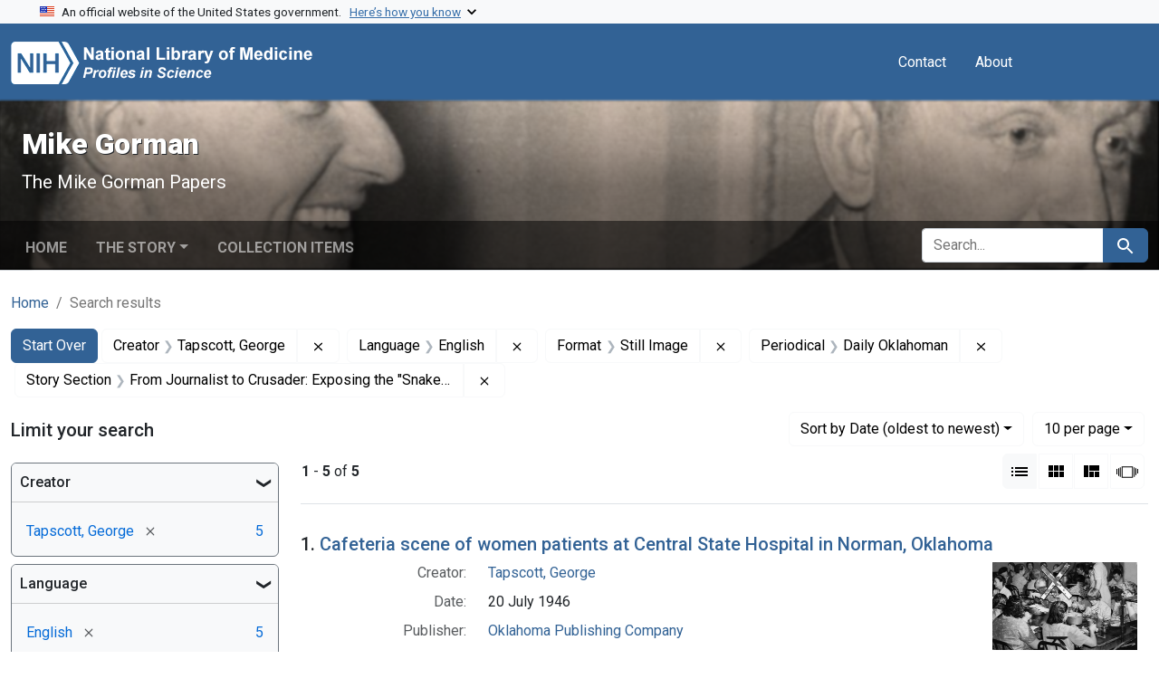

--- FILE ---
content_type: text/html; charset=utf-8
request_url: https://profiles.nlm.nih.gov/spotlight/tg/catalog?f%5Breadonly_creator_ssim%5D%5B%5D=Tapscott%2C+George&f%5Breadonly_format_ssim%5D%5B%5D=Still+Image&f%5Breadonly_language_ssim%5D%5B%5D=English&f%5Breadonly_periodical_ssim%5D%5B%5D=Daily+Oklahoman&f%5Breadonly_story-section_ssim%5D%5B%5D=From+Journalist+to+Crusader%3A+Exposing+the+%22Snake+Pits%22+in+Oklahoma+and+Beyond%2C+1946-1953&per_page=10&search_field=all_fields&sort=readonly_date-yyyymmdd_ssim+asc&view=list
body_size: 71887
content:

<!DOCTYPE html>
<html class="no-js" lang="en">
  <head>
    <meta charset="utf-8">
    <meta http-equiv="Content-Type" content="text/html; charset=utf-8">
    <meta name="viewport" content="width=device-width, initial-scale=1, shrink-to-fit=no">
    
    <title>Creator: Tapscott, George / Language: English / Format: Still Image / Periodical: Daily Oklahoman / Story Section: From Journalist to Crusader: Exposing the &quot;Snake Pits&quot; in Oklahoma and Beyond, 1946-1953 - Mike Gorman - Profiles in Science Search Results</title>
    <link href="https://profiles.nlm.nih.gov/spotlight/tg/catalog/opensearch.xml" title="Creator: Tapscott, George / Language: English / Format: Still Image / Periodical: Daily Oklahoman / Story Section: From Journalist to Crusader: Exposing the &quot;Snake Pits&quot; in Oklahoma and Beyond, 1946-1953 - Mike Gorman - Profiles in Science Search Results" type="application/opensearchdescription+xml" rel="search"/>
    <link rel="icon" type="image/x-icon" href="/assets/favicon-b8c01de62c74f0e46699ba411684c7102e20d583c37508a74752f5a737bd2a5c.ico" />
      <link rel="stylesheet" href="/assets/application-e3a6d6facba95d3c66eccd66ad0e2258ef520c85c529034ddb865830732f8264.css" />
    <script src="/assets/application-251feed19a2c17514b579c84da06ae0cbd7b0e9b658a43f3bb85a75d378a463e.js"></script>
    <meta name="csrf-param" content="authenticity_token" />
<meta name="csrf-token" content="a5JXUmYAo2QeLZDcENDy4cClyr6I-ao4hG-Nbj5QOykE3t2W2u9fnkuywzMmpQHjbGpZH-EKoV0jznBH8Wehiw" />
      <meta name="blacklight-search-storage" content="server">
  <meta name="totalResults" content="5" />
<meta name="startIndex" content="0" />
<meta name="itemsPerPage" content="10" />

  <link rel="alternate" type="application/rss+xml" title="RSS for results" href="/spotlight/tg/catalog.rss?f%5Breadonly_creator_ssim%5D%5B%5D=Tapscott%2C+George&amp;f%5Breadonly_format_ssim%5D%5B%5D=Still+Image&amp;f%5Breadonly_language_ssim%5D%5B%5D=English&amp;f%5Breadonly_periodical_ssim%5D%5B%5D=Daily+Oklahoman&amp;f%5Breadonly_story-section_ssim%5D%5B%5D=From+Journalist+to+Crusader%3A+Exposing+the+%22Snake+Pits%22+in+Oklahoma+and+Beyond%2C+1946-1953&amp;per_page=10&amp;search_field=all_fields&amp;sort=readonly_date-yyyymmdd_ssim+asc&amp;view=list" />
  <link rel="alternate" type="application/atom+xml" title="Atom for results" href="/spotlight/tg/catalog.atom?f%5Breadonly_creator_ssim%5D%5B%5D=Tapscott%2C+George&amp;f%5Breadonly_format_ssim%5D%5B%5D=Still+Image&amp;f%5Breadonly_language_ssim%5D%5B%5D=English&amp;f%5Breadonly_periodical_ssim%5D%5B%5D=Daily+Oklahoman&amp;f%5Breadonly_story-section_ssim%5D%5B%5D=From+Journalist+to+Crusader%3A+Exposing+the+%22Snake+Pits%22+in+Oklahoma+and+Beyond%2C+1946-1953&amp;per_page=10&amp;search_field=all_fields&amp;sort=readonly_date-yyyymmdd_ssim+asc&amp;view=list" />
  <link rel="alternate" type="application/json" title="JSON" href="/spotlight/tg/catalog.json?f%5Breadonly_creator_ssim%5D%5B%5D=Tapscott%2C+George&amp;f%5Breadonly_format_ssim%5D%5B%5D=Still+Image&amp;f%5Breadonly_language_ssim%5D%5B%5D=English&amp;f%5Breadonly_periodical_ssim%5D%5B%5D=Daily+Oklahoman&amp;f%5Breadonly_story-section_ssim%5D%5B%5D=From+Journalist+to+Crusader%3A+Exposing+the+%22Snake+Pits%22+in+Oklahoma+and+Beyond%2C+1946-1953&amp;per_page=10&amp;search_field=all_fields&amp;sort=readonly_date-yyyymmdd_ssim+asc&amp;view=list" />

    
    <meta name="twitter:card" />
    
    <script>
//<![CDATA[
Spotlight.sirTrevorIcon = '/assets/spotlight/blocks/sir-trevor-icons-25cf56976d7d83fca7e0704a1f932a4eba86a1057fd45563d1d579f9b3c4f84b.svg'
//]]>
</script>
    
    
  <!-- Google Tag Manager -->
  <script>(function(w,d,s,l,i){w[l]=w[l]||[];w[l].push({'gtm.start': new Date().getTime(),event:'gtm.js'});var f=d.getElementsByTagName(s)[0], j=d.createElement(s),dl=l!='dataLayer'?'&l='+l:'';j.async=true;j.src='//www.googletagmanager.com/gtm.js?id='+i+dl;f.parentNode.insertBefore(j,f);})(window,document,'script','dataLayer','GTM-MT6MLL');</script>
  <!-- End Google Tag Manager -->
	
  </head>
  <body class="blacklight-catalog blacklight-catalog-index">
  <!-- Google Tag Manager -->
  <noscript><iframe src="//www.googletagmanager.com/ns.html?id=GTM-MT6MLL" height="0" width="0" style="display:none;visibility:hidden" title="googletagmanager"></iframe></noscript>
  <!-- End Google Tag Manager -->
    
    <div id="skip-link">
        <a class="btn btn-link bg-light sr-only sr-only-focusable visually-hidden-focusable" href="#search_field">Skip to search</a>
      <a class="btn btn-link bg-light sr-only sr-only-focusable visually-hidden-focusable" href="#main-container">Skip to main content</a>
        <a class="d-inline-flex py-2 px-3" href="#documents">Skip to first result</a>

    </div>

    <section class="govt-banner">
  <div class="container-fluid bg-secondary">
    <div class="container">
      <div class="accordion" id="uswdsbanner">
        <div class="accordion-item">
          <h2 class="accordion-header mb-0" id="headingOne">
            <button class="accordion-button shadow-none collapsed" type="button" data-bs-toggle="collapse" data-bs-target="#collapseOne" aria-expanded="true" aria-controls="collapseOne">
              <small> An official website of the United States government. &nbsp; <span class="bluelink">Here’s how you know</span></small>
            </button>
          </h2>
          <div id="collapseOne" class="accordion-collapse collapse" aria-labelledby="headingOne" data-bs-parent="#uswdsbanner">
            <div class="accordion-body">
              <div class="row">
                <div class="col-lg-6 col-md-12 col-12">
                  <p>
                    <img src="/images/icon-dot-gov.svg" class="img-fluid float-start pe-2 pb-4" alt="Govt building">
                    <strong>Official websites use .gov</strong>
                    <br> A <strong>.gov </strong>website belongs to an official government organization in the United States.
                  </p>
                </div>
                <div class="col-lg-6 col-md-12 col-12">
                  <p>
                    <img src="/images/icon-https.svg" class="img-fluid float-start pe-2 pb-4" alt="Secure accsess">
                    <strong>Secure .gov websites use HTTPS</strong>
                    <br> A <strong>lock ( <span class="icon-lock">
                        <svg xmlns="http://www.w3.org/2000/svg" width="14" height="16" viewBox="0 0 52 64" class="usa-banner__lock-image" role="img" aria-labelledby="banner-lock-title-default banner-lock-description-default" focusable="false">
                          <title id="banner-lock-title-default">Lock</title>
                          <desc id="banner-lock-description-default">A locked padlock</desc>
                          <path fill="#000000" fill-rule="evenodd" d="M26 0c10.493 0 19 8.507 19 19v9h3a4 4 0 0 1 4 4v28a4 4 0 0 1-4 4H4a4 4 0 0 1-4-4V32a4 4 0 0 1 4-4h3v-9C7 8.507 15.507 0 26 0zm0 8c-5.979 0-10.843 4.77-10.996 10.712L15 19v9h22v-9c0-6.075-4.925-11-11-11z" />
                        </svg>
                      </span> ) </strong> or <strong>https://</strong> means you’ve safely connected to the .gov website. Share sensitive information only on official, secure websites.
                  </p>
                </div>
              </div>
            </div>
          </div>
        </div>
      </div>
    </div>
  </div>
</section>
<nav class="navbar navbar-expand-md navbar-dark bg-primary topbar" role="navigation" aria-label="Utilities">
  <div class="container">
    <a class="navbar-brand" href="/">
      <img alt="NLM Profiles in Science logo" role="presentation" src="/assets/logo-1e2d70aea9c4abfa0c56be4597b0c7f604ffb862bd0510d8857ad1edcb70e818.png" />
</a>    <button class="navbar-toggler navbar-toggler-right" type="button" data-bs-toggle="collapse" data-bs-target="#user-util-collapse" aria-controls="user-util-collapse" aria-expanded="false" aria-label="Toggle navigation">
      <span class="navbar-toggler-icon"></span>
    </button>

    <div class="col-lg-5 col-md-7">
      
    </div>
  
    <div class="collapse navbar-collapse justify-content-md-end" id="user-util-collapse">
      
  <ul class="navbar-nav mr-auto me-auto">
      
    <li class="nav-item nav-link"><a class="nav-link" href="/contact">Contact</a>
</li>

    <li class="nav-item nav-link"> <a class="nav-link" href="/about">About</a></li>

  </ul>

<ul class="navbar-nav">
  
    <li class="nav-item">
      <!-- Intentionally left blank to hide sign in link -->
    </li>
</ul>

    </div>
  </div>
</nav>


    <script>
      (function() {
        let banner, text;

        function showCoopBannerIfAvailable() {
          // Cache DOM elements on first call
          if (!banner) {
            banner = document.getElementById("coop-banner");
            text = document.getElementById("coop-text");
            if (!banner || !text) return;
          }

          if (typeof coopmsg !== "undefined" && coopmsg) {
            text.innerHTML = coopmsg;
            banner.style.display = "block";
          } else {
            banner.style.display = "none";
          }
        }

        // Load external script
        const script = document.createElement("script");
        script.src = "https://www.nlm.nih.gov/coop_all_uswds.js";
        script.onload = script.onerror = showCoopBannerIfAvailable;
        document.head.appendChild(script);

        // Also check on DOMContentLoaded
        document.addEventListener("DOMContentLoaded", showCoopBannerIfAvailable);
      })();
    </script>

    <style>
      .alert-dark-red {
        background-color: #f00;
        color: #fff;
        border-radius: 0;
      }
      .alert-dark-red a {
        color: #aad4ff;
        text-decoration: underline;
      }
      .alert-dark-red .btn-close {
        filter: invert(1);
      }
    </style>

    <div id="coop-banner"
         class="alert alert-dark-red alert-dismissible fade show mb-0"
         role="alert"
         style="display:none">
      <div class="container">
        <div class="row align-items-center">
          <div class="col">
            <p id="coop-text" class="text-white text-center m-0"></p>
          </div>
          <div class="col-auto">
            <button type="button" class="btn-close" data-bs-dismiss="alert" aria-label="Close"></button>
          </div>
        </div>
      </div>
    </div>

    

<header class="masthead image-masthead ">
    <span class='background-container' style="background-image: url('https://iiif.nlm.nih.gov/iiif/2/nlm:nlmuid-101743403X123-img/846,658,3538,354/1800,180/0/default.jpg')"></span>
    <span class='background-container-gradient'></span>

  

  <div class="container site-title-container">
    <div class="site-title-wrapper">
        <h1 class="site-title h2">
          Mike Gorman
        </h1>
          <small>The Mike Gorman Papers</small>
    </div>
  </div>

      <div id="exhibit-navbar" class="exhibit-navbar navbar navbar-light navbar-expand-md" role="navigation" aria-label="Exhibit navigation">
  <div class="container flex-column flex-md-row">

    <ul class="navbar-nav mr-auto me-auto">
      <li class="nav-item "><a class="nav-link" href="/spotlight/tg">Home</a></li>
            <li class="nav-item dropdown">
      <a href="#" class="nav-link dropdown-toggle" data-toggle="dropdown" data-bs-toggle="dropdown">The Story</a>
      <ul class="dropdown-menu">
          <li><a class="dropdown-item" href="/spotlight/tg/feature/biographical-overview">Biographical Overview</a></li>
          <li><a class="dropdown-item" href="/spotlight/tg/feature/crusader">From Journalist to Crusader: Exposing the &quot;Snake Pits&quot; in Oklahoma and Beyond, 1946-1953</a></li>
          <li><a class="dropdown-item" href="/spotlight/tg/feature/activist">A Full-time Activist: The National Committee Against Mental Illness, 1953-1963</a></li>
          <li><a class="dropdown-item" href="/spotlight/tg/feature/mental">Continuing the Mental Health Crusade, 1964-1973</a></li>
          <li><a class="dropdown-item" href="/spotlight/tg/feature/campaigns">New Campaigns: Fighting High Blood Pressure and Glaucoma, 1973-1988</a></li>
          <li><a class="dropdown-item" href="/spotlight/tg/feature/additional-resources">Additional Resources</a></li>
      </ul>
    </li>

          <li class="nav-item "><a class="nav-link" href="/spotlight/tg/browse">Collection Items</a></li>

        
    </ul>
      <div class="navbar-right navbar-nav exhibit-search-form mt-3 mt-md-0">
        
        <search>
  <form class="search-query-form" action="https://profiles.nlm.nih.gov/spotlight/tg/catalog" accept-charset="UTF-8" method="get">
    <input type="hidden" name="per_page" value="10" autocomplete="off" />
<input type="hidden" name="sort" value="readonly_date-yyyymmdd_ssim asc" autocomplete="off" />
<input type="hidden" name="view" value="list" autocomplete="off" />
<input type="hidden" name="exhibit_id" value="tg" autocomplete="off" />
<input type="hidden" name="f[readonly_creator_ssim][]" value="Tapscott, George" autocomplete="off" />
<input type="hidden" name="f[readonly_language_ssim][]" value="English" autocomplete="off" />
<input type="hidden" name="f[readonly_format_ssim][]" value="Still Image" autocomplete="off" />
<input type="hidden" name="f[readonly_periodical_ssim][]" value="Daily Oklahoman" autocomplete="off" />
<input type="hidden" name="f[readonly_story-section_ssim][]" value="From Journalist to Crusader: Exposing the &quot;Snake Pits&quot; in Oklahoma and Beyond, 1946-1953" autocomplete="off" />
    <div class="input-group">
      

        <input value="all_fields" autocomplete="off" type="hidden" name="search_field" id="search_field" />

      <label class="sr-only visually-hidden" for="q">search for</label>
        <input placeholder="Search..." class="search-q q form-control rounded-left rounded-start" aria-label="search for" type="search" name="q" id="q" />

      
      <button class="btn btn-primary search-btn" type="submit" id="search"><span class="visually-hidden-sm me-sm-1 submit-search-text">Search</span><span class="blacklight-icons blacklight-icons-search"><svg xmlns="http://www.w3.org/2000/svg" fill="currentColor" aria-hidden="true" width="24" height="24" viewBox="0 0 24 24">
  <path fill="none" d="M0 0h24v24H0V0z"/><path d="M15.5 14h-.79l-.28-.27C15.41 12.59 16 11.11 16 9.5 16 5.91 13.09 3 9.5 3S3 5.91 3 9.5 5.91 16 9.5 16c1.61 0 3.09-.59 4.23-1.57l.27.28v.79l5 4.99L20.49 19l-4.99-5zm-6 0C7.01 14 5 11.99 5 9.5S7.01 5 9.5 5 14 7.01 14 9.5 11.99 14 9.5 14z"/>
</svg>
</span></button>
    </div>
</form>
</search>

      </div>
  </div>
</div>



</header>

<div class="container breadcrumbs-container" role="navigation" aria-label="Breadcrumb">
  <div class="row">
    <div class="col-md-12">
      <nav>
        <ul class="breadcrumb list-unstyled d-flex">
          <li class="breadcrumb-item ">
              <a href="/spotlight/tg">Home</a>
          </li>
          <li class="breadcrumb-item active">
              Search results
          </li>
        </ul>
      </nav>
    </div>
  </div>
</div>


    

    <main id="main-container" class="container" role="main" aria-label="Main content">
        <!-- If there is only one search result, redirect to the resource page -->

<h1 class="sr-only visually-hidden top-content-title">Search</h1>

  <div id="appliedParams" class="clearfix constraints-container">
    <h2 class="sr-only visually-hidden">Search Constraints</h2>

  <a class="catalog_startOverLink btn btn-primary" href="/spotlight/tg/catalog">Start Over</a>

    <span class="constraints-label sr-only visually-hidden">You searched for:</span>
    

    <span class="btn-group applied-filter constraint filter filter-readonly_creator_ssim">
  <span class="constraint-value btn btn-outline-secondary">
      <span class="filter-name">Creator</span>
      <span class="filter-value" title="Tapscott, George">Tapscott, George</span>
  </span>
    <a class="btn btn-outline-secondary remove" href="https://profiles.nlm.nih.gov/spotlight/tg/catalog?f%5Breadonly_format_ssim%5D%5B%5D=Still+Image&amp;f%5Breadonly_language_ssim%5D%5B%5D=English&amp;f%5Breadonly_periodical_ssim%5D%5B%5D=Daily+Oklahoman&amp;f%5Breadonly_story-section_ssim%5D%5B%5D=From+Journalist+to+Crusader%3A+Exposing+the+%22Snake+Pits%22+in+Oklahoma+and+Beyond%2C+1946-1953&amp;per_page=10&amp;search_field=all_fields&amp;sort=readonly_date-yyyymmdd_ssim+asc&amp;view=list">
      <span class="blacklight-icons blacklight-icons-remove"><svg xmlns="http://www.w3.org/2000/svg" width="16" height="16" fill="currentColor" class="bi bi-x fs-4" viewBox="0 0 16 16">
  <path d="M4.646 4.646a.5.5 0 0 1 .708 0L8 7.293l2.646-2.647a.5.5 0 0 1 .708.708L8.707 8l2.647 2.646a.5.5 0 0 1-.708.708L8 8.707l-2.646 2.647a.5.5 0 0 1-.708-.708L7.293 8 4.646 5.354a.5.5 0 0 1 0-.708"/>
</svg>
</span>
      <span class="sr-only visually-hidden">Remove constraint Creator: Tapscott, George</span>
</a></span>

<span class="btn-group applied-filter constraint filter filter-readonly_language_ssim">
  <span class="constraint-value btn btn-outline-secondary">
      <span class="filter-name">Language</span>
      <span class="filter-value" title="English">English</span>
  </span>
    <a class="btn btn-outline-secondary remove" href="https://profiles.nlm.nih.gov/spotlight/tg/catalog?f%5Breadonly_creator_ssim%5D%5B%5D=Tapscott%2C+George&amp;f%5Breadonly_format_ssim%5D%5B%5D=Still+Image&amp;f%5Breadonly_periodical_ssim%5D%5B%5D=Daily+Oklahoman&amp;f%5Breadonly_story-section_ssim%5D%5B%5D=From+Journalist+to+Crusader%3A+Exposing+the+%22Snake+Pits%22+in+Oklahoma+and+Beyond%2C+1946-1953&amp;per_page=10&amp;search_field=all_fields&amp;sort=readonly_date-yyyymmdd_ssim+asc&amp;view=list">
      <span class="blacklight-icons blacklight-icons-remove"><svg xmlns="http://www.w3.org/2000/svg" width="16" height="16" fill="currentColor" class="bi bi-x fs-4" viewBox="0 0 16 16">
  <path d="M4.646 4.646a.5.5 0 0 1 .708 0L8 7.293l2.646-2.647a.5.5 0 0 1 .708.708L8.707 8l2.647 2.646a.5.5 0 0 1-.708.708L8 8.707l-2.646 2.647a.5.5 0 0 1-.708-.708L7.293 8 4.646 5.354a.5.5 0 0 1 0-.708"/>
</svg>
</span>
      <span class="sr-only visually-hidden">Remove constraint Language: English</span>
</a></span>

<span class="btn-group applied-filter constraint filter filter-readonly_format_ssim">
  <span class="constraint-value btn btn-outline-secondary">
      <span class="filter-name">Format</span>
      <span class="filter-value" title="Still Image">Still Image</span>
  </span>
    <a class="btn btn-outline-secondary remove" href="https://profiles.nlm.nih.gov/spotlight/tg/catalog?f%5Breadonly_creator_ssim%5D%5B%5D=Tapscott%2C+George&amp;f%5Breadonly_language_ssim%5D%5B%5D=English&amp;f%5Breadonly_periodical_ssim%5D%5B%5D=Daily+Oklahoman&amp;f%5Breadonly_story-section_ssim%5D%5B%5D=From+Journalist+to+Crusader%3A+Exposing+the+%22Snake+Pits%22+in+Oklahoma+and+Beyond%2C+1946-1953&amp;per_page=10&amp;search_field=all_fields&amp;sort=readonly_date-yyyymmdd_ssim+asc&amp;view=list">
      <span class="blacklight-icons blacklight-icons-remove"><svg xmlns="http://www.w3.org/2000/svg" width="16" height="16" fill="currentColor" class="bi bi-x fs-4" viewBox="0 0 16 16">
  <path d="M4.646 4.646a.5.5 0 0 1 .708 0L8 7.293l2.646-2.647a.5.5 0 0 1 .708.708L8.707 8l2.647 2.646a.5.5 0 0 1-.708.708L8 8.707l-2.646 2.647a.5.5 0 0 1-.708-.708L7.293 8 4.646 5.354a.5.5 0 0 1 0-.708"/>
</svg>
</span>
      <span class="sr-only visually-hidden">Remove constraint Format: Still Image</span>
</a></span>

<span class="btn-group applied-filter constraint filter filter-readonly_periodical_ssim">
  <span class="constraint-value btn btn-outline-secondary">
      <span class="filter-name">Periodical</span>
      <span class="filter-value" title="Daily Oklahoman">Daily Oklahoman</span>
  </span>
    <a class="btn btn-outline-secondary remove" href="https://profiles.nlm.nih.gov/spotlight/tg/catalog?f%5Breadonly_creator_ssim%5D%5B%5D=Tapscott%2C+George&amp;f%5Breadonly_format_ssim%5D%5B%5D=Still+Image&amp;f%5Breadonly_language_ssim%5D%5B%5D=English&amp;f%5Breadonly_story-section_ssim%5D%5B%5D=From+Journalist+to+Crusader%3A+Exposing+the+%22Snake+Pits%22+in+Oklahoma+and+Beyond%2C+1946-1953&amp;per_page=10&amp;search_field=all_fields&amp;sort=readonly_date-yyyymmdd_ssim+asc&amp;view=list">
      <span class="blacklight-icons blacklight-icons-remove"><svg xmlns="http://www.w3.org/2000/svg" width="16" height="16" fill="currentColor" class="bi bi-x fs-4" viewBox="0 0 16 16">
  <path d="M4.646 4.646a.5.5 0 0 1 .708 0L8 7.293l2.646-2.647a.5.5 0 0 1 .708.708L8.707 8l2.647 2.646a.5.5 0 0 1-.708.708L8 8.707l-2.646 2.647a.5.5 0 0 1-.708-.708L7.293 8 4.646 5.354a.5.5 0 0 1 0-.708"/>
</svg>
</span>
      <span class="sr-only visually-hidden">Remove constraint Periodical: Daily Oklahoman</span>
</a></span>

<span class="btn-group applied-filter constraint filter filter-readonly_story-section_ssim">
  <span class="constraint-value btn btn-outline-secondary">
      <span class="filter-name">Story Section</span>
      <span class="filter-value" title="From Journalist to Crusader: Exposing the &quot;Snake Pits&quot; in Oklahoma and Beyond, 1946-1953">From Journalist to Crusader: Exposing the &quot;Snake Pits&quot; in Oklahoma and Beyond, 1946-1953</span>
  </span>
    <a class="btn btn-outline-secondary remove" href="https://profiles.nlm.nih.gov/spotlight/tg/catalog?f%5Breadonly_creator_ssim%5D%5B%5D=Tapscott%2C+George&amp;f%5Breadonly_format_ssim%5D%5B%5D=Still+Image&amp;f%5Breadonly_language_ssim%5D%5B%5D=English&amp;f%5Breadonly_periodical_ssim%5D%5B%5D=Daily+Oklahoman&amp;per_page=10&amp;search_field=all_fields&amp;sort=readonly_date-yyyymmdd_ssim+asc&amp;view=list">
      <span class="blacklight-icons blacklight-icons-remove"><svg xmlns="http://www.w3.org/2000/svg" width="16" height="16" fill="currentColor" class="bi bi-x fs-4" viewBox="0 0 16 16">
  <path d="M4.646 4.646a.5.5 0 0 1 .708 0L8 7.293l2.646-2.647a.5.5 0 0 1 .708.708L8.707 8l2.647 2.646a.5.5 0 0 1-.708.708L8 8.707l-2.646 2.647a.5.5 0 0 1-.708-.708L7.293 8 4.646 5.354a.5.5 0 0 1 0-.708"/>
</svg>
</span>
      <span class="sr-only visually-hidden">Remove constraint Story Section: From Journalist to Crusader: Exposing the &quot;Snake Pits&quot; in Oklahoma and Beyond, 1946-1953</span>
</a></span>



</div>



      <div class="row">
  <div class="col-md-12">
    <div id="main-flashes" class="">
      <div class="flash_messages">
    
    
    
    
</div>

    </div>
  </div>
</div>


      <div class="row">
        
    <section id="content" class="col-lg-9 order-last" aria-label="Search Results">
      
  





<div id="sortAndPerPage" class="sort-pagination d-md-flex justify-content-between" role="navigation" aria-label="Results navigation">
  <nav class="paginate-section">
      <div class="page-links">
      <span class="page-entries">
        <strong>1</strong> - <strong>5</strong> of <strong>5</strong>
      </span>
    </div> 

</nav>

  <div class="search-widgets">
        <div id="sort-dropdown" class="btn-group sort-dropdown">
  <button name="button" type="submit" class="btn btn-outline-secondary dropdown-toggle" aria-expanded="false" data-toggle="dropdown" data-bs-toggle="dropdown">Sort<span class="d-none d-sm-inline"> by Date (oldest to newest)</span><span class="caret"></span></button>

  <div class="dropdown-menu">
      <a class="dropdown-item " href="/spotlight/tg/catalog?f%5Breadonly_creator_ssim%5D%5B%5D=Tapscott%2C+George&amp;f%5Breadonly_format_ssim%5D%5B%5D=Still+Image&amp;f%5Breadonly_language_ssim%5D%5B%5D=English&amp;f%5Breadonly_periodical_ssim%5D%5B%5D=Daily+Oklahoman&amp;f%5Breadonly_story-section_ssim%5D%5B%5D=From+Journalist+to+Crusader%3A+Exposing+the+%22Snake+Pits%22+in+Oklahoma+and+Beyond%2C+1946-1953&amp;per_page=10&amp;search_field=all_fields&amp;sort=relevance&amp;view=list">Relevance</a>
      <a class="dropdown-item " href="/spotlight/tg/catalog?f%5Breadonly_creator_ssim%5D%5B%5D=Tapscott%2C+George&amp;f%5Breadonly_format_ssim%5D%5B%5D=Still+Image&amp;f%5Breadonly_language_ssim%5D%5B%5D=English&amp;f%5Breadonly_periodical_ssim%5D%5B%5D=Daily+Oklahoman&amp;f%5Breadonly_story-section_ssim%5D%5B%5D=From+Journalist+to+Crusader%3A+Exposing+the+%22Snake+Pits%22+in+Oklahoma+and+Beyond%2C+1946-1953&amp;per_page=10&amp;search_field=all_fields&amp;sort=readonly_title_ssim+asc&amp;view=list">Title (A-Z)</a>
      <a class="dropdown-item " href="/spotlight/tg/catalog?f%5Breadonly_creator_ssim%5D%5B%5D=Tapscott%2C+George&amp;f%5Breadonly_format_ssim%5D%5B%5D=Still+Image&amp;f%5Breadonly_language_ssim%5D%5B%5D=English&amp;f%5Breadonly_periodical_ssim%5D%5B%5D=Daily+Oklahoman&amp;f%5Breadonly_story-section_ssim%5D%5B%5D=From+Journalist+to+Crusader%3A+Exposing+the+%22Snake+Pits%22+in+Oklahoma+and+Beyond%2C+1946-1953&amp;per_page=10&amp;search_field=all_fields&amp;sort=readonly_title_ssim+desc&amp;view=list">Title (Z-A)</a>
      <a class="dropdown-item active" aria-current="page" href="/spotlight/tg/catalog?f%5Breadonly_creator_ssim%5D%5B%5D=Tapscott%2C+George&amp;f%5Breadonly_format_ssim%5D%5B%5D=Still+Image&amp;f%5Breadonly_language_ssim%5D%5B%5D=English&amp;f%5Breadonly_periodical_ssim%5D%5B%5D=Daily+Oklahoman&amp;f%5Breadonly_story-section_ssim%5D%5B%5D=From+Journalist+to+Crusader%3A+Exposing+the+%22Snake+Pits%22+in+Oklahoma+and+Beyond%2C+1946-1953&amp;per_page=10&amp;search_field=all_fields&amp;sort=readonly_date-yyyymmdd_ssim+asc&amp;view=list">Date (oldest to newest)</a>
      <a class="dropdown-item " href="/spotlight/tg/catalog?f%5Breadonly_creator_ssim%5D%5B%5D=Tapscott%2C+George&amp;f%5Breadonly_format_ssim%5D%5B%5D=Still+Image&amp;f%5Breadonly_language_ssim%5D%5B%5D=English&amp;f%5Breadonly_periodical_ssim%5D%5B%5D=Daily+Oklahoman&amp;f%5Breadonly_story-section_ssim%5D%5B%5D=From+Journalist+to+Crusader%3A+Exposing+the+%22Snake+Pits%22+in+Oklahoma+and+Beyond%2C+1946-1953&amp;per_page=10&amp;search_field=all_fields&amp;sort=readonly_date-yyyymmdd_ssim+desc&amp;view=list">Date (newest to oldest)</a>
  </div>
</div>



      <span class="sr-only visually-hidden">Number of results to display per page</span>
<div id="per_page-dropdown" class="btn-group per_page-dropdown">
  <button name="button" type="submit" class="btn btn-outline-secondary dropdown-toggle" aria-expanded="false" data-toggle="dropdown" data-bs-toggle="dropdown">10<span class="sr-only visually-hidden"> per page</span><span class="d-none d-sm-inline"> per page</span><span class="caret"></span></button>

  <div class="dropdown-menu">
      <a class="dropdown-item active" aria-current="page" href="/spotlight/tg/catalog?f%5Breadonly_creator_ssim%5D%5B%5D=Tapscott%2C+George&amp;f%5Breadonly_format_ssim%5D%5B%5D=Still+Image&amp;f%5Breadonly_language_ssim%5D%5B%5D=English&amp;f%5Breadonly_periodical_ssim%5D%5B%5D=Daily+Oklahoman&amp;f%5Breadonly_story-section_ssim%5D%5B%5D=From+Journalist+to+Crusader%3A+Exposing+the+%22Snake+Pits%22+in+Oklahoma+and+Beyond%2C+1946-1953&amp;per_page=10&amp;search_field=all_fields&amp;sort=readonly_date-yyyymmdd_ssim+asc&amp;view=list">10<span class="sr-only visually-hidden"> per page</span></a>
      <a class="dropdown-item " href="/spotlight/tg/catalog?f%5Breadonly_creator_ssim%5D%5B%5D=Tapscott%2C+George&amp;f%5Breadonly_format_ssim%5D%5B%5D=Still+Image&amp;f%5Breadonly_language_ssim%5D%5B%5D=English&amp;f%5Breadonly_periodical_ssim%5D%5B%5D=Daily+Oklahoman&amp;f%5Breadonly_story-section_ssim%5D%5B%5D=From+Journalist+to+Crusader%3A+Exposing+the+%22Snake+Pits%22+in+Oklahoma+and+Beyond%2C+1946-1953&amp;per_page=20&amp;search_field=all_fields&amp;sort=readonly_date-yyyymmdd_ssim+asc&amp;view=list">20<span class="sr-only visually-hidden"> per page</span></a>
      <a class="dropdown-item " href="/spotlight/tg/catalog?f%5Breadonly_creator_ssim%5D%5B%5D=Tapscott%2C+George&amp;f%5Breadonly_format_ssim%5D%5B%5D=Still+Image&amp;f%5Breadonly_language_ssim%5D%5B%5D=English&amp;f%5Breadonly_periodical_ssim%5D%5B%5D=Daily+Oklahoman&amp;f%5Breadonly_story-section_ssim%5D%5B%5D=From+Journalist+to+Crusader%3A+Exposing+the+%22Snake+Pits%22+in+Oklahoma+and+Beyond%2C+1946-1953&amp;per_page=50&amp;search_field=all_fields&amp;sort=readonly_date-yyyymmdd_ssim+asc&amp;view=list">50<span class="sr-only visually-hidden"> per page</span></a>
      <a class="dropdown-item " href="/spotlight/tg/catalog?f%5Breadonly_creator_ssim%5D%5B%5D=Tapscott%2C+George&amp;f%5Breadonly_format_ssim%5D%5B%5D=Still+Image&amp;f%5Breadonly_language_ssim%5D%5B%5D=English&amp;f%5Breadonly_periodical_ssim%5D%5B%5D=Daily+Oklahoman&amp;f%5Breadonly_story-section_ssim%5D%5B%5D=From+Journalist+to+Crusader%3A+Exposing+the+%22Snake+Pits%22+in+Oklahoma+and+Beyond%2C+1946-1953&amp;per_page=100&amp;search_field=all_fields&amp;sort=readonly_date-yyyymmdd_ssim+asc&amp;view=list">100<span class="sr-only visually-hidden"> per page</span></a>
  </div>
</div>



      <div class="view-type">
  <span class="sr-only visually-hidden">View results as: </span>
  <div class="view-type-group btn-group">
      <a title="List" aria-current="true" class="btn btn-outline-secondary btn-icon view-type-list active" href="/spotlight/tg/catalog?f%5Breadonly_creator_ssim%5D%5B%5D=Tapscott%2C+George&amp;f%5Breadonly_format_ssim%5D%5B%5D=Still+Image&amp;f%5Breadonly_language_ssim%5D%5B%5D=English&amp;f%5Breadonly_periodical_ssim%5D%5B%5D=Daily+Oklahoman&amp;f%5Breadonly_story-section_ssim%5D%5B%5D=From+Journalist+to+Crusader%3A+Exposing+the+%22Snake+Pits%22+in+Oklahoma+and+Beyond%2C+1946-1953&amp;per_page=10&amp;search_field=all_fields&amp;sort=readonly_date-yyyymmdd_ssim+asc&amp;view=list">
  <span class="blacklight-icons blacklight-icons-list"><svg xmlns="http://www.w3.org/2000/svg" fill="currentColor" aria-hidden="true" width="24" height="24" viewBox="0 0 24 24">
  <path d="M3 13h2v-2H3v2zm0 4h2v-2H3v2zm0-8h2V7H3v2zm4 4h14v-2H7v2zm0 4h14v-2H7v2zM7 7v2h14V7H7z"/><path d="M0 0h24v24H0z" fill="none"/>
</svg>
</span>
  <span class="caption">List</span>
</a>
      <a title="Gallery" class="btn btn-outline-secondary btn-icon view-type-gallery " href="/spotlight/tg/catalog?f%5Breadonly_creator_ssim%5D%5B%5D=Tapscott%2C+George&amp;f%5Breadonly_format_ssim%5D%5B%5D=Still+Image&amp;f%5Breadonly_language_ssim%5D%5B%5D=English&amp;f%5Breadonly_periodical_ssim%5D%5B%5D=Daily+Oklahoman&amp;f%5Breadonly_story-section_ssim%5D%5B%5D=From+Journalist+to+Crusader%3A+Exposing+the+%22Snake+Pits%22+in+Oklahoma+and+Beyond%2C+1946-1953&amp;per_page=10&amp;search_field=all_fields&amp;sort=readonly_date-yyyymmdd_ssim+asc&amp;view=gallery">
  <span class="blacklight-icons blacklight-icons-gallery"><svg xmlns="http://www.w3.org/2000/svg" fill="currentColor" width="24" height="24" viewBox="0 0 24 24">
  <path fill="none" d="M0 0h24v24H0V0z"/><path d="M4 11h5V5H4v6zm0 7h5v-6H4v6zm6 0h5v-6h-5v6zm6 0h5v-6h-5v6zm-6-7h5V5h-5v6zm6-6v6h5V5h-5z"/>
</svg>
</span>
  <span class="caption">Gallery</span>
</a>
      <a title="Masonry" class="btn btn-outline-secondary btn-icon view-type-masonry " href="/spotlight/tg/catalog?f%5Breadonly_creator_ssim%5D%5B%5D=Tapscott%2C+George&amp;f%5Breadonly_format_ssim%5D%5B%5D=Still+Image&amp;f%5Breadonly_language_ssim%5D%5B%5D=English&amp;f%5Breadonly_periodical_ssim%5D%5B%5D=Daily+Oklahoman&amp;f%5Breadonly_story-section_ssim%5D%5B%5D=From+Journalist+to+Crusader%3A+Exposing+the+%22Snake+Pits%22+in+Oklahoma+and+Beyond%2C+1946-1953&amp;per_page=10&amp;search_field=all_fields&amp;sort=readonly_date-yyyymmdd_ssim+asc&amp;view=masonry">
  <span class="blacklight-icons blacklight-icons-masonry"><svg xmlns="http://www.w3.org/2000/svg" fill="currentColor" width="24" height="24" viewBox="0 0 24 24">
  <path fill="none" d="M0 0h24v24H0V0z"/><path d="M10 18h5v-6h-5v6zm-6 0h5V5H4v13zm12 0h5v-6h-5v6zM10 5v6h11V5H10z"/>
</svg>
</span>
  <span class="caption">Masonry</span>
</a>
      <a title="Slideshow" class="btn btn-outline-secondary btn-icon view-type-slideshow " href="/spotlight/tg/catalog?f%5Breadonly_creator_ssim%5D%5B%5D=Tapscott%2C+George&amp;f%5Breadonly_format_ssim%5D%5B%5D=Still+Image&amp;f%5Breadonly_language_ssim%5D%5B%5D=English&amp;f%5Breadonly_periodical_ssim%5D%5B%5D=Daily+Oklahoman&amp;f%5Breadonly_story-section_ssim%5D%5B%5D=From+Journalist+to+Crusader%3A+Exposing+the+%22Snake+Pits%22+in+Oklahoma+and+Beyond%2C+1946-1953&amp;per_page=10&amp;search_field=all_fields&amp;sort=readonly_date-yyyymmdd_ssim+asc&amp;view=slideshow">
  <span class="blacklight-icons blacklight-icons-slideshow"><svg xmlns="http://www.w3.org/2000/svg" fill="currentColor" width="24" height="24" viewBox="0 0 25 24">
  <path d="m1 9v6h-1v-6zm6-3h12v13h-13v-13zm11 1h-11v11h11zm-13 0v11h-1v-11zm-2 1v9h-1v-9zm18-1v11h-1v-11zm2 1v8h-1v-8zm2 1v5h-1v-5z"/>
</svg>
</span>
  <span class="caption">Slideshow</span>
</a>
  </div>
</div>


</div>
</div>


<h2 class="sr-only visually-hidden">Search Results</h2>

  <div id="documents" class="documents-list">
  <article data-document-id="nlm-nlmuid-101743403x111-img" data-document-counter="1" itemscope="itemscope" itemtype="http://schema.org/Thing" class="  document document-position-1">
  
    <div class="document-main-section">
      <header class="documentHeader row">
  <h3 class="index_title document-title-heading col">

    <span class="document-counter">1. </span><a data-context-href="/catalog/nlm:nlmuid-101743403X111-img/track?counter=1&amp;document_id=nlm%3Anlmuid-101743403X111-img&amp;per_page=10&amp;search_id=1016996444" data-context-method="post" data-turbo-prefetch="false" itemprop="name" href="/spotlight/tg/catalog/nlm:nlmuid-101743403X111-img">Cafeteria scene of women patients at Central State Hospital in Norman, Oklahoma</a>
</h3>
    
</header>

      <div class="container">
        <div class="row">
          <div class="col-10">
            
            
            
<dl class="document-metadata dl-invert row">    <dt class="blacklight-readonly_creator_tesim col-md-3">    Creator:
</dt>

    <dd class="col-md-9 blacklight-readonly_creator_tesim">    <a href="/spotlight/tg/catalog?f%5Breadonly_creator_ssim%5D%5B%5D=Tapscott%2C+George">Tapscott, George</a>
</dd>


    <dt class="blacklight-readonly_date_tesim col-md-3">    Date:
</dt>

    <dd class="col-md-9 blacklight-readonly_date_tesim">    20 July 1946
</dd>


    <dt class="blacklight-readonly_publisher_tesim col-md-3">    Publisher:
</dt>

    <dd class="col-md-9 blacklight-readonly_publisher_tesim">    <a href="/spotlight/tg/catalog?f%5Breadonly_publisher_ssim%5D%5B%5D=Oklahoma+Publishing+Company">Oklahoma Publishing Company</a>
</dd>


    <dt class="blacklight-readonly_genre_tesim col-md-3">    Genre:
</dt>

    <dd class="col-md-9 blacklight-readonly_genre_tesim">    <a href="/spotlight/tg/catalog?f%5Breadonly_genre_ssim%5D%5B%5D=Photographic+prints">Photographic prints</a>
</dd>


</dl>

          </div>
          <div class="col-2">
            <div class="float-end">
  <div class="document-thumbnail">
    <a data-context-href="/catalog/nlm:nlmuid-101743403X111-img/track?counter=1&amp;document_id=nlm%3Anlmuid-101743403X111-img&amp;per_page=10&amp;search_id=1016996444" data-context-method="post" data-turbo-prefetch="false" aria-hidden="true" tabindex="-1" href="/spotlight/tg/catalog/nlm:nlmuid-101743403X111-img"><img alt="nlm:nlmuid-101743403X111-img" src="https://collections.nlm.nih.gov/preview/nlm:nlmuid-101743403X111-img" /></a>
  </div>
</div>
          </div>
        </div>
      </div>
    </div>
  
</article><article data-document-id="nlm-nlmuid-101743403x114-img" data-document-counter="2" itemscope="itemscope" itemtype="http://schema.org/Thing" class="  document document-position-2">
  
    <div class="document-main-section">
      <header class="documentHeader row">
  <h3 class="index_title document-title-heading col">

    <span class="document-counter">2. </span><a data-context-href="/catalog/nlm:nlmuid-101743403X114-img/track?counter=2&amp;document_id=nlm%3Anlmuid-101743403X114-img&amp;per_page=10&amp;search_id=1016996444" data-context-method="post" data-turbo-prefetch="false" itemprop="name" href="/spotlight/tg/catalog/nlm:nlmuid-101743403X114-img">Ward for violent female mental patients at Central State Hospital, Norman, Oklahoma</a>
</h3>
    
</header>

      <div class="container">
        <div class="row">
          <div class="col-10">
            
            
            
<dl class="document-metadata dl-invert row">    <dt class="blacklight-readonly_creator_tesim col-md-3">    Creator:
</dt>

    <dd class="col-md-9 blacklight-readonly_creator_tesim">    <a href="/spotlight/tg/catalog?f%5Breadonly_creator_ssim%5D%5B%5D=Tapscott%2C+George">Tapscott, George</a>
</dd>


    <dt class="blacklight-readonly_date_tesim col-md-3">    Date:
</dt>

    <dd class="col-md-9 blacklight-readonly_date_tesim">    20 July 1946
</dd>


    <dt class="blacklight-readonly_publisher_tesim col-md-3">    Publisher:
</dt>

    <dd class="col-md-9 blacklight-readonly_publisher_tesim">    <a href="/spotlight/tg/catalog?f%5Breadonly_publisher_ssim%5D%5B%5D=Oklahoma+Publishing+Company">Oklahoma Publishing Company</a>
</dd>


    <dt class="blacklight-readonly_genre_tesim col-md-3">    Genre:
</dt>

    <dd class="col-md-9 blacklight-readonly_genre_tesim">    <a href="/spotlight/tg/catalog?f%5Breadonly_genre_ssim%5D%5B%5D=Photographic+prints">Photographic prints</a>
</dd>


</dl>

          </div>
          <div class="col-2">
            <div class="float-end">
  <div class="document-thumbnail">
    <a data-context-href="/catalog/nlm:nlmuid-101743403X114-img/track?counter=2&amp;document_id=nlm%3Anlmuid-101743403X114-img&amp;per_page=10&amp;search_id=1016996444" data-context-method="post" data-turbo-prefetch="false" aria-hidden="true" tabindex="-1" href="/spotlight/tg/catalog/nlm:nlmuid-101743403X114-img"><img alt="nlm:nlmuid-101743403X114-img" src="https://collections.nlm.nih.gov/preview/nlm:nlmuid-101743403X114-img" /></a>
  </div>
</div>
          </div>
        </div>
      </div>
    </div>
  
</article><article data-document-id="nlm-nlmuid-101743403x115-img" data-document-counter="3" itemscope="itemscope" itemtype="http://schema.org/Thing" class="  document document-position-3">
  
    <div class="document-main-section">
      <header class="documentHeader row">
  <h3 class="index_title document-title-heading col">

    <span class="document-counter">3. </span><a data-context-href="/catalog/nlm:nlmuid-101743403X115-img/track?counter=3&amp;document_id=nlm%3Anlmuid-101743403X115-img&amp;per_page=10&amp;search_id=1016996444" data-context-method="post" data-turbo-prefetch="false" itemprop="name" href="/spotlight/tg/catalog/nlm:nlmuid-101743403X115-img">Dayroom scene of patients at the State Hospital for the Negro Insane at Taft, Oklahoma</a>
</h3>
    
</header>

      <div class="container">
        <div class="row">
          <div class="col-10">
            
            
            
<dl class="document-metadata dl-invert row">    <dt class="blacklight-readonly_creator_tesim col-md-3">    Creator:
</dt>

    <dd class="col-md-9 blacklight-readonly_creator_tesim">    <a href="/spotlight/tg/catalog?f%5Breadonly_creator_ssim%5D%5B%5D=Tapscott%2C+George">Tapscott, George</a>
</dd>


    <dt class="blacklight-readonly_date_tesim col-md-3">    Date:
</dt>

    <dd class="col-md-9 blacklight-readonly_date_tesim">    27 July 1946
</dd>


    <dt class="blacklight-readonly_publisher_tesim col-md-3">    Publisher:
</dt>

    <dd class="col-md-9 blacklight-readonly_publisher_tesim">    <a href="/spotlight/tg/catalog?f%5Breadonly_publisher_ssim%5D%5B%5D=Oklahoma+Publishing+Company">Oklahoma Publishing Company</a>
</dd>


    <dt class="blacklight-readonly_genre_tesim col-md-3">    Genre:
</dt>

    <dd class="col-md-9 blacklight-readonly_genre_tesim">    <a href="/spotlight/tg/catalog?f%5Breadonly_genre_ssim%5D%5B%5D=Photographic+prints">Photographic prints</a>
</dd>


</dl>

          </div>
          <div class="col-2">
            <div class="float-end">
  <div class="document-thumbnail">
    <a data-context-href="/catalog/nlm:nlmuid-101743403X115-img/track?counter=3&amp;document_id=nlm%3Anlmuid-101743403X115-img&amp;per_page=10&amp;search_id=1016996444" data-context-method="post" data-turbo-prefetch="false" aria-hidden="true" tabindex="-1" href="/spotlight/tg/catalog/nlm:nlmuid-101743403X115-img"><img alt="nlm:nlmuid-101743403X115-img" src="https://collections.nlm.nih.gov/preview/nlm:nlmuid-101743403X115-img" /></a>
  </div>
</div>
          </div>
        </div>
      </div>
    </div>
  
</article><article data-document-id="nlm-nlmuid-101743403x113-img" data-document-counter="4" itemscope="itemscope" itemtype="http://schema.org/Thing" class="  document document-position-4">
  
    <div class="document-main-section">
      <header class="documentHeader row">
  <h3 class="index_title document-title-heading col">

    <span class="document-counter">4. </span><a data-context-href="/catalog/nlm:nlmuid-101743403X113-img/track?counter=4&amp;document_id=nlm%3Anlmuid-101743403X113-img&amp;per_page=10&amp;search_id=1016996444" data-context-method="post" data-turbo-prefetch="false" itemprop="name" href="/spotlight/tg/catalog/nlm:nlmuid-101743403X113-img">Elderly hospital patients at Eastern Oklahoma Hospital</a>
</h3>
    
</header>

      <div class="container">
        <div class="row">
          <div class="col-10">
            
            
            
<dl class="document-metadata dl-invert row">    <dt class="blacklight-readonly_creator_tesim col-md-3">    Creator:
</dt>

    <dd class="col-md-9 blacklight-readonly_creator_tesim">    <a href="/spotlight/tg/catalog?f%5Breadonly_creator_ssim%5D%5B%5D=Tapscott%2C+George">Tapscott, George</a>
</dd>


    <dt class="blacklight-readonly_date_tesim col-md-3">    Date:
</dt>

    <dd class="col-md-9 blacklight-readonly_date_tesim">    27 July 1946
</dd>


    <dt class="blacklight-readonly_publisher_tesim col-md-3">    Publisher:
</dt>

    <dd class="col-md-9 blacklight-readonly_publisher_tesim">    <a href="/spotlight/tg/catalog?f%5Breadonly_publisher_ssim%5D%5B%5D=Oklahoma+Publishing+Company">Oklahoma Publishing Company</a>
</dd>


    <dt class="blacklight-readonly_genre_tesim col-md-3">    Genre:
</dt>

    <dd class="col-md-9 blacklight-readonly_genre_tesim">    <a href="/spotlight/tg/catalog?f%5Breadonly_genre_ssim%5D%5B%5D=Photographic+prints">Photographic prints</a>
</dd>


</dl>

          </div>
          <div class="col-2">
            <div class="float-end">
  <div class="document-thumbnail">
    <a data-context-href="/catalog/nlm:nlmuid-101743403X113-img/track?counter=4&amp;document_id=nlm%3Anlmuid-101743403X113-img&amp;per_page=10&amp;search_id=1016996444" data-context-method="post" data-turbo-prefetch="false" aria-hidden="true" tabindex="-1" href="/spotlight/tg/catalog/nlm:nlmuid-101743403X113-img"><img alt="nlm:nlmuid-101743403X113-img" src="https://collections.nlm.nih.gov/preview/nlm:nlmuid-101743403X113-img" /></a>
  </div>
</div>
          </div>
        </div>
      </div>
    </div>
  
</article><article data-document-id="nlm-nlmuid-101743403x112-img" data-document-counter="5" itemscope="itemscope" itemtype="http://schema.org/Thing" class="  document document-position-5">
  
    <div class="document-main-section">
      <header class="documentHeader row">
  <h3 class="index_title document-title-heading col">

    <span class="document-counter">5. </span><a data-context-href="/catalog/nlm:nlmuid-101743403X112-img/track?counter=5&amp;document_id=nlm%3Anlmuid-101743403X112-img&amp;per_page=10&amp;search_id=1016996444" data-context-method="post" data-turbo-prefetch="false" itemprop="name" href="/spotlight/tg/catalog/nlm:nlmuid-101743403X112-img">Central kitchen at Western Oklahoma Hospital</a>
</h3>
    
</header>

      <div class="container">
        <div class="row">
          <div class="col-10">
            
            
            
<dl class="document-metadata dl-invert row">    <dt class="blacklight-readonly_creator_tesim col-md-3">    Creator:
</dt>

    <dd class="col-md-9 blacklight-readonly_creator_tesim">    <a href="/spotlight/tg/catalog?f%5Breadonly_creator_ssim%5D%5B%5D=Tapscott%2C+George">Tapscott, George</a>
</dd>


    <dt class="blacklight-readonly_date_tesim col-md-3">    Date:
</dt>

    <dd class="col-md-9 blacklight-readonly_date_tesim">    27 July 1946
</dd>


    <dt class="blacklight-readonly_publisher_tesim col-md-3">    Publisher:
</dt>

    <dd class="col-md-9 blacklight-readonly_publisher_tesim">    <a href="/spotlight/tg/catalog?f%5Breadonly_publisher_ssim%5D%5B%5D=Oklahoma+Publishing+Company">Oklahoma Publishing Company</a>
</dd>


    <dt class="blacklight-readonly_genre_tesim col-md-3">    Genre:
</dt>

    <dd class="col-md-9 blacklight-readonly_genre_tesim">    <a href="/spotlight/tg/catalog?f%5Breadonly_genre_ssim%5D%5B%5D=Photographic+prints">Photographic prints</a>
</dd>


</dl>

          </div>
          <div class="col-2">
            <div class="float-end">
  <div class="document-thumbnail">
    <a data-context-href="/catalog/nlm:nlmuid-101743403X112-img/track?counter=5&amp;document_id=nlm%3Anlmuid-101743403X112-img&amp;per_page=10&amp;search_id=1016996444" data-context-method="post" data-turbo-prefetch="false" aria-hidden="true" tabindex="-1" href="/spotlight/tg/catalog/nlm:nlmuid-101743403X112-img"><img alt="nlm:nlmuid-101743403X112-img" src="https://collections.nlm.nih.gov/preview/nlm:nlmuid-101743403X112-img" /></a>
  </div>
</div>
          </div>
        </div>
      </div>
    </div>
  
</article>
</div>





    </section>

    <aside id="sidebar" class="page-sidebar col-lg-3 order-first" aria-label="limit your search">
        <search>
    <div id="facets" class="facets sidenav facets-toggleable-md">
  <div class="facets-header">
    <h2 class="facets-heading">Limit your search</h2>

    <button class="btn btn-outline-secondary facet-toggle-button d-block d-lg-none" type="button" data-toggle="collapse" data-target="#facet-panel-collapse" data-bs-toggle="collapse" data-bs-target="#facet-panel-collapse" aria-controls="facet-panel-collapse" aria-expanded="false">
      <span data-show-label>Show facets</span>
      <span data-hide-label>Hide facets</span>
</button>  </div>

  <div id="facet-panel-collapse" class="facets-collapse collapse">
            <div class="card facet-limit blacklight-readonly_creator_ssim facet-limit-active">
  <h3 class="card-header p-0 facet-field-heading" id="facet-readonly_creator_ssim-header">
    <button
      type="button"
      class="btn w-100 d-block btn-block p-2 text-start text-left collapse-toggle "
      data-toggle="collapse"
      data-bs-toggle="collapse"
      data-target="#facet-readonly_creator_ssim"
      data-bs-target="#facet-readonly_creator_ssim"
      aria-expanded="true"
      aria-controls="facet-readonly_creator_ssim"
    >
          Creator

    </button>
  </h3>
  <div id="facet-readonly_creator_ssim" role="region" aria-labelledby="facet-readonly_creator_ssim-header" class="panel-collapse facet-content collapse show">
    <div class="card-body">
          
    <ul class="facet-values list-unstyled">
      <li><span class="facet-label"><span class="selected">Tapscott, George</span><a class="remove" rel="nofollow" href="https://profiles.nlm.nih.gov/spotlight/tg/catalog?f%5Breadonly_format_ssim%5D%5B%5D=Still+Image&amp;f%5Breadonly_language_ssim%5D%5B%5D=English&amp;f%5Breadonly_periodical_ssim%5D%5B%5D=Daily+Oklahoman&amp;f%5Breadonly_story-section_ssim%5D%5B%5D=From+Journalist+to+Crusader%3A+Exposing+the+%22Snake+Pits%22+in+Oklahoma+and+Beyond%2C+1946-1953&amp;per_page=10&amp;search_field=all_fields&amp;sort=readonly_date-yyyymmdd_ssim+asc&amp;view=list"><span class="blacklight-icons blacklight-icons-remove"><svg xmlns="http://www.w3.org/2000/svg" width="16" height="16" fill="currentColor" class="bi bi-x fs-4" viewBox="0 0 16 16">
  <path d="M4.646 4.646a.5.5 0 0 1 .708 0L8 7.293l2.646-2.647a.5.5 0 0 1 .708.708L8.707 8l2.647 2.646a.5.5 0 0 1-.708.708L8 8.707l-2.646 2.647a.5.5 0 0 1-.708-.708L7.293 8 4.646 5.354a.5.5 0 0 1 0-.708"/>
</svg>
</span><span class="sr-only visually-hidden">[remove]</span></a></span><span class="selected facet-count">5</span></li>
    </ul>


    </div>
  </div>
</div>
<div class="card facet-limit blacklight-readonly_language_ssim facet-limit-active">
  <h3 class="card-header p-0 facet-field-heading" id="facet-readonly_language_ssim-header">
    <button
      type="button"
      class="btn w-100 d-block btn-block p-2 text-start text-left collapse-toggle "
      data-toggle="collapse"
      data-bs-toggle="collapse"
      data-target="#facet-readonly_language_ssim"
      data-bs-target="#facet-readonly_language_ssim"
      aria-expanded="true"
      aria-controls="facet-readonly_language_ssim"
    >
          Language

    </button>
  </h3>
  <div id="facet-readonly_language_ssim" role="region" aria-labelledby="facet-readonly_language_ssim-header" class="panel-collapse facet-content collapse show">
    <div class="card-body">
          
    <ul class="facet-values list-unstyled">
      <li><span class="facet-label"><span class="selected">English</span><a class="remove" rel="nofollow" href="https://profiles.nlm.nih.gov/spotlight/tg/catalog?f%5Breadonly_creator_ssim%5D%5B%5D=Tapscott%2C+George&amp;f%5Breadonly_format_ssim%5D%5B%5D=Still+Image&amp;f%5Breadonly_periodical_ssim%5D%5B%5D=Daily+Oklahoman&amp;f%5Breadonly_story-section_ssim%5D%5B%5D=From+Journalist+to+Crusader%3A+Exposing+the+%22Snake+Pits%22+in+Oklahoma+and+Beyond%2C+1946-1953&amp;per_page=10&amp;search_field=all_fields&amp;sort=readonly_date-yyyymmdd_ssim+asc&amp;view=list"><span class="blacklight-icons blacklight-icons-remove"><svg xmlns="http://www.w3.org/2000/svg" width="16" height="16" fill="currentColor" class="bi bi-x fs-4" viewBox="0 0 16 16">
  <path d="M4.646 4.646a.5.5 0 0 1 .708 0L8 7.293l2.646-2.647a.5.5 0 0 1 .708.708L8.707 8l2.647 2.646a.5.5 0 0 1-.708.708L8 8.707l-2.646 2.647a.5.5 0 0 1-.708-.708L7.293 8 4.646 5.354a.5.5 0 0 1 0-.708"/>
</svg>
</span><span class="sr-only visually-hidden">[remove]</span></a></span><span class="selected facet-count">5</span></li>
    </ul>


    </div>
  </div>
</div>
<div class="card facet-limit blacklight-readonly_format_ssim facet-limit-active">
  <h3 class="card-header p-0 facet-field-heading" id="facet-readonly_format_ssim-header">
    <button
      type="button"
      class="btn w-100 d-block btn-block p-2 text-start text-left collapse-toggle "
      data-toggle="collapse"
      data-bs-toggle="collapse"
      data-target="#facet-readonly_format_ssim"
      data-bs-target="#facet-readonly_format_ssim"
      aria-expanded="true"
      aria-controls="facet-readonly_format_ssim"
    >
          Format

    </button>
  </h3>
  <div id="facet-readonly_format_ssim" role="region" aria-labelledby="facet-readonly_format_ssim-header" class="panel-collapse facet-content collapse show">
    <div class="card-body">
          
    <ul class="facet-values list-unstyled">
      <li><span class="facet-label"><span class="selected">Still Image</span><a class="remove" rel="nofollow" href="https://profiles.nlm.nih.gov/spotlight/tg/catalog?f%5Breadonly_creator_ssim%5D%5B%5D=Tapscott%2C+George&amp;f%5Breadonly_language_ssim%5D%5B%5D=English&amp;f%5Breadonly_periodical_ssim%5D%5B%5D=Daily+Oklahoman&amp;f%5Breadonly_story-section_ssim%5D%5B%5D=From+Journalist+to+Crusader%3A+Exposing+the+%22Snake+Pits%22+in+Oklahoma+and+Beyond%2C+1946-1953&amp;per_page=10&amp;search_field=all_fields&amp;sort=readonly_date-yyyymmdd_ssim+asc&amp;view=list"><span class="blacklight-icons blacklight-icons-remove"><svg xmlns="http://www.w3.org/2000/svg" width="16" height="16" fill="currentColor" class="bi bi-x fs-4" viewBox="0 0 16 16">
  <path d="M4.646 4.646a.5.5 0 0 1 .708 0L8 7.293l2.646-2.647a.5.5 0 0 1 .708.708L8.707 8l2.647 2.646a.5.5 0 0 1-.708.708L8 8.707l-2.646 2.647a.5.5 0 0 1-.708-.708L7.293 8 4.646 5.354a.5.5 0 0 1 0-.708"/>
</svg>
</span><span class="sr-only visually-hidden">[remove]</span></a></span><span class="selected facet-count">5</span></li>
    </ul>


    </div>
  </div>
</div>
<div class="card facet-limit blacklight-readonly_subject_ssim ">
  <h3 class="card-header p-0 facet-field-heading" id="facet-readonly_subject_ssim-header">
    <button
      type="button"
      class="btn w-100 d-block btn-block p-2 text-start text-left collapse-toggle collapsed"
      data-toggle="collapse"
      data-bs-toggle="collapse"
      data-target="#facet-readonly_subject_ssim"
      data-bs-target="#facet-readonly_subject_ssim"
      aria-expanded="false"
      aria-controls="facet-readonly_subject_ssim"
    >
          Subject

    </button>
  </h3>
  <div id="facet-readonly_subject_ssim" role="region" aria-labelledby="facet-readonly_subject_ssim-header" class="panel-collapse facet-content collapse ">
    <div class="card-body">
          
    <ul class="facet-values list-unstyled">
      <li><span class="facet-label"><a class="facet-select" rel="nofollow" href="/spotlight/tg/catalog?f%5Breadonly_creator_ssim%5D%5B%5D=Tapscott%2C+George&amp;f%5Breadonly_format_ssim%5D%5B%5D=Still+Image&amp;f%5Breadonly_language_ssim%5D%5B%5D=English&amp;f%5Breadonly_periodical_ssim%5D%5B%5D=Daily+Oklahoman&amp;f%5Breadonly_story-section_ssim%5D%5B%5D=From+Journalist+to+Crusader%3A+Exposing+the+%22Snake+Pits%22+in+Oklahoma+and+Beyond%2C+1946-1953&amp;f%5Breadonly_subject_ssim%5D%5B%5D=Health+Care+Reform&amp;per_page=10&amp;search_field=all_fields&amp;sort=readonly_date-yyyymmdd_ssim+asc&amp;view=list">Health Care Reform</a></span><span class="facet-count">5</span></li><li><span class="facet-label"><a class="facet-select" rel="nofollow" href="/spotlight/tg/catalog?f%5Breadonly_creator_ssim%5D%5B%5D=Tapscott%2C+George&amp;f%5Breadonly_format_ssim%5D%5B%5D=Still+Image&amp;f%5Breadonly_language_ssim%5D%5B%5D=English&amp;f%5Breadonly_periodical_ssim%5D%5B%5D=Daily+Oklahoman&amp;f%5Breadonly_story-section_ssim%5D%5B%5D=From+Journalist+to+Crusader%3A+Exposing+the+%22Snake+Pits%22+in+Oklahoma+and+Beyond%2C+1946-1953&amp;f%5Breadonly_subject_ssim%5D%5B%5D=Hospitals%2C+Psychiatric&amp;per_page=10&amp;search_field=all_fields&amp;sort=readonly_date-yyyymmdd_ssim+asc&amp;view=list">Hospitals, Psychiatric</a></span><span class="facet-count">5</span></li>
    </ul>


    </div>
  </div>
</div>
<div class="card facet-limit blacklight-readonly_genre_ssim ">
  <h3 class="card-header p-0 facet-field-heading" id="facet-readonly_genre_ssim-header">
    <button
      type="button"
      class="btn w-100 d-block btn-block p-2 text-start text-left collapse-toggle collapsed"
      data-toggle="collapse"
      data-bs-toggle="collapse"
      data-target="#facet-readonly_genre_ssim"
      data-bs-target="#facet-readonly_genre_ssim"
      aria-expanded="false"
      aria-controls="facet-readonly_genre_ssim"
    >
          Genre

    </button>
  </h3>
  <div id="facet-readonly_genre_ssim" role="region" aria-labelledby="facet-readonly_genre_ssim-header" class="panel-collapse facet-content collapse ">
    <div class="card-body">
          
    <ul class="facet-values list-unstyled">
      <li><span class="facet-label"><a class="facet-select" rel="nofollow" href="/spotlight/tg/catalog?f%5Breadonly_creator_ssim%5D%5B%5D=Tapscott%2C+George&amp;f%5Breadonly_format_ssim%5D%5B%5D=Still+Image&amp;f%5Breadonly_genre_ssim%5D%5B%5D=Photographic+prints&amp;f%5Breadonly_language_ssim%5D%5B%5D=English&amp;f%5Breadonly_periodical_ssim%5D%5B%5D=Daily+Oklahoman&amp;f%5Breadonly_story-section_ssim%5D%5B%5D=From+Journalist+to+Crusader%3A+Exposing+the+%22Snake+Pits%22+in+Oklahoma+and+Beyond%2C+1946-1953&amp;per_page=10&amp;search_field=all_fields&amp;sort=readonly_date-yyyymmdd_ssim+asc&amp;view=list">Photographic prints</a></span><span class="facet-count">5</span></li>
    </ul>


    </div>
  </div>
</div>
<div class="card facet-limit blacklight-readonly_publisher_ssim ">
  <h3 class="card-header p-0 facet-field-heading" id="facet-readonly_publisher_ssim-header">
    <button
      type="button"
      class="btn w-100 d-block btn-block p-2 text-start text-left collapse-toggle collapsed"
      data-toggle="collapse"
      data-bs-toggle="collapse"
      data-target="#facet-readonly_publisher_ssim"
      data-bs-target="#facet-readonly_publisher_ssim"
      aria-expanded="false"
      aria-controls="facet-readonly_publisher_ssim"
    >
          Publisher

    </button>
  </h3>
  <div id="facet-readonly_publisher_ssim" role="region" aria-labelledby="facet-readonly_publisher_ssim-header" class="panel-collapse facet-content collapse ">
    <div class="card-body">
          
    <ul class="facet-values list-unstyled">
      <li><span class="facet-label"><a class="facet-select" rel="nofollow" href="/spotlight/tg/catalog?f%5Breadonly_creator_ssim%5D%5B%5D=Tapscott%2C+George&amp;f%5Breadonly_format_ssim%5D%5B%5D=Still+Image&amp;f%5Breadonly_language_ssim%5D%5B%5D=English&amp;f%5Breadonly_periodical_ssim%5D%5B%5D=Daily+Oklahoman&amp;f%5Breadonly_publisher_ssim%5D%5B%5D=Oklahoma+Publishing+Company&amp;f%5Breadonly_story-section_ssim%5D%5B%5D=From+Journalist+to+Crusader%3A+Exposing+the+%22Snake+Pits%22+in+Oklahoma+and+Beyond%2C+1946-1953&amp;per_page=10&amp;search_field=all_fields&amp;sort=readonly_date-yyyymmdd_ssim+asc&amp;view=list">Oklahoma Publishing Company</a></span><span class="facet-count">5</span></li>
    </ul>


    </div>
  </div>
</div>
<div class="card facet-limit blacklight-readonly_periodical_ssim facet-limit-active">
  <h3 class="card-header p-0 facet-field-heading" id="facet-readonly_periodical_ssim-header">
    <button
      type="button"
      class="btn w-100 d-block btn-block p-2 text-start text-left collapse-toggle "
      data-toggle="collapse"
      data-bs-toggle="collapse"
      data-target="#facet-readonly_periodical_ssim"
      data-bs-target="#facet-readonly_periodical_ssim"
      aria-expanded="true"
      aria-controls="facet-readonly_periodical_ssim"
    >
          Periodical

    </button>
  </h3>
  <div id="facet-readonly_periodical_ssim" role="region" aria-labelledby="facet-readonly_periodical_ssim-header" class="panel-collapse facet-content collapse show">
    <div class="card-body">
          
    <ul class="facet-values list-unstyled">
      <li><span class="facet-label"><span class="selected">Daily Oklahoman</span><a class="remove" rel="nofollow" href="https://profiles.nlm.nih.gov/spotlight/tg/catalog?f%5Breadonly_creator_ssim%5D%5B%5D=Tapscott%2C+George&amp;f%5Breadonly_format_ssim%5D%5B%5D=Still+Image&amp;f%5Breadonly_language_ssim%5D%5B%5D=English&amp;f%5Breadonly_story-section_ssim%5D%5B%5D=From+Journalist+to+Crusader%3A+Exposing+the+%22Snake+Pits%22+in+Oklahoma+and+Beyond%2C+1946-1953&amp;per_page=10&amp;search_field=all_fields&amp;sort=readonly_date-yyyymmdd_ssim+asc&amp;view=list"><span class="blacklight-icons blacklight-icons-remove"><svg xmlns="http://www.w3.org/2000/svg" width="16" height="16" fill="currentColor" class="bi bi-x fs-4" viewBox="0 0 16 16">
  <path d="M4.646 4.646a.5.5 0 0 1 .708 0L8 7.293l2.646-2.647a.5.5 0 0 1 .708.708L8.707 8l2.647 2.646a.5.5 0 0 1-.708.708L8 8.707l-2.646 2.647a.5.5 0 0 1-.708-.708L7.293 8 4.646 5.354a.5.5 0 0 1 0-.708"/>
</svg>
</span><span class="sr-only visually-hidden">[remove]</span></a></span><span class="selected facet-count">5</span></li>
    </ul>


    </div>
  </div>
</div>
<div class="card facet-limit blacklight-readonly_story-section_ssim facet-limit-active">
  <h3 class="card-header p-0 facet-field-heading" id="facet-readonly_story-section_ssim-header">
    <button
      type="button"
      class="btn w-100 d-block btn-block p-2 text-start text-left collapse-toggle "
      data-toggle="collapse"
      data-bs-toggle="collapse"
      data-target="#facet-readonly_story-section_ssim"
      data-bs-target="#facet-readonly_story-section_ssim"
      aria-expanded="true"
      aria-controls="facet-readonly_story-section_ssim"
    >
          Story Section

    </button>
  </h3>
  <div id="facet-readonly_story-section_ssim" role="region" aria-labelledby="facet-readonly_story-section_ssim-header" class="panel-collapse facet-content collapse show">
    <div class="card-body">
          
    <ul class="facet-values list-unstyled">
      <li><span class="facet-label"><span class="selected">From Journalist to Crusader: Exposing the &quot;Snake Pits&quot; in Oklahoma and Beyond, 1946-1953</span><a class="remove" rel="nofollow" href="https://profiles.nlm.nih.gov/spotlight/tg/catalog?f%5Breadonly_creator_ssim%5D%5B%5D=Tapscott%2C+George&amp;f%5Breadonly_format_ssim%5D%5B%5D=Still+Image&amp;f%5Breadonly_language_ssim%5D%5B%5D=English&amp;f%5Breadonly_periodical_ssim%5D%5B%5D=Daily+Oklahoman&amp;per_page=10&amp;search_field=all_fields&amp;sort=readonly_date-yyyymmdd_ssim+asc&amp;view=list"><span class="blacklight-icons blacklight-icons-remove"><svg xmlns="http://www.w3.org/2000/svg" width="16" height="16" fill="currentColor" class="bi bi-x fs-4" viewBox="0 0 16 16">
  <path d="M4.646 4.646a.5.5 0 0 1 .708 0L8 7.293l2.646-2.647a.5.5 0 0 1 .708.708L8.707 8l2.647 2.646a.5.5 0 0 1-.708.708L8 8.707l-2.646 2.647a.5.5 0 0 1-.708-.708L7.293 8 4.646 5.354a.5.5 0 0 1 0-.708"/>
</svg>
</span><span class="sr-only visually-hidden">[remove]</span></a></span><span class="selected facet-count">5</span></li>
    </ul>


    </div>
  </div>
</div>
<div class="card facet-limit blacklight-readonly_profiles-collection_ssim ">
  <h3 class="card-header p-0 facet-field-heading" id="facet-readonly_profiles-collection_ssim-header">
    <button
      type="button"
      class="btn w-100 d-block btn-block p-2 text-start text-left collapse-toggle collapsed"
      data-toggle="collapse"
      data-bs-toggle="collapse"
      data-target="#facet-readonly_profiles-collection_ssim"
      data-bs-target="#facet-readonly_profiles-collection_ssim"
      aria-expanded="false"
      aria-controls="facet-readonly_profiles-collection_ssim"
    >
          Profiles Collection

    </button>
  </h3>
  <div id="facet-readonly_profiles-collection_ssim" role="region" aria-labelledby="facet-readonly_profiles-collection_ssim-header" class="panel-collapse facet-content collapse ">
    <div class="card-body">
          
    <ul class="facet-values list-unstyled">
      <li><span class="facet-label"><a class="facet-select" rel="nofollow" href="/spotlight/tg/catalog?f%5Breadonly_creator_ssim%5D%5B%5D=Tapscott%2C+George&amp;f%5Breadonly_format_ssim%5D%5B%5D=Still+Image&amp;f%5Breadonly_language_ssim%5D%5B%5D=English&amp;f%5Breadonly_periodical_ssim%5D%5B%5D=Daily+Oklahoman&amp;f%5Breadonly_profiles-collection_ssim%5D%5B%5D=The+Mike+Gorman+Papers&amp;f%5Breadonly_story-section_ssim%5D%5B%5D=From+Journalist+to+Crusader%3A+Exposing+the+%22Snake+Pits%22+in+Oklahoma+and+Beyond%2C+1946-1953&amp;per_page=10&amp;search_field=all_fields&amp;sort=readonly_date-yyyymmdd_ssim+asc&amp;view=list">The Mike Gorman Papers</a></span><span class="facet-count">5</span></li>
    </ul>


    </div>
  </div>
</div>
<div class="card facet-limit blacklight-readonly_date-yyyy_ssim ">
  <h3 class="card-header p-0 facet-field-heading" id="facet-readonly_date-yyyy_ssim-header">
    <button
      type="button"
      class="btn w-100 d-block btn-block p-2 text-start text-left collapse-toggle collapsed"
      data-toggle="collapse"
      data-bs-toggle="collapse"
      data-target="#facet-readonly_date-yyyy_ssim"
      data-bs-target="#facet-readonly_date-yyyy_ssim"
      aria-expanded="false"
      aria-controls="facet-readonly_date-yyyy_ssim"
    >
          Year

    </button>
  </h3>
  <div id="facet-readonly_date-yyyy_ssim" role="region" aria-labelledby="facet-readonly_date-yyyy_ssim-header" class="panel-collapse facet-content collapse ">
    <div class="card-body">
          <div class="limit_content range_limit readonly_date-yyyy_ssim-config blrl-plot-config"
         data-chart-enabled="true"
         data-chart-segment-border-color="rgb(54, 162, 235)"
         data-chart-segment-bg-color="rgba(54, 162, 235, 0.5)"
         data-textual-facets="true"
         data-textual-facets-collapsible="true"
         data-range-list-heading-localized="Range List"
    >

      <!-- no results profile if missing is selected -->
        <div class="chart-wrapper mb-3" data-chart-wrapper="true" style="display: none; position: relative; width: 100%; aspect-ratio: 2;">
        </div>

        <form class="range_limit_form range_readonly_date-yyyy_ssim d-flex justify-content-center" action="https://profiles.nlm.nih.gov/spotlight/tg/catalog" accept-charset="UTF-8" method="get">
  <input type="hidden" name="per_page" value="10" autocomplete="off" />
<input type="hidden" name="search_field" value="all_fields" autocomplete="off" />
<input type="hidden" name="sort" value="readonly_date-yyyymmdd_ssim asc" autocomplete="off" />
<input type="hidden" name="view" value="list" autocomplete="off" />
<input type="hidden" name="exhibit_id" value="tg" autocomplete="off" />
<input type="hidden" name="f[readonly_creator_ssim][]" value="Tapscott, George" autocomplete="off" />
<input type="hidden" name="f[readonly_language_ssim][]" value="English" autocomplete="off" />
<input type="hidden" name="f[readonly_format_ssim][]" value="Still Image" autocomplete="off" />
<input type="hidden" name="f[readonly_periodical_ssim][]" value="Daily Oklahoman" autocomplete="off" />
<input type="hidden" name="f[readonly_story-section_ssim][]" value="From Journalist to Crusader: Exposing the &quot;Snake Pits&quot; in Oklahoma and Beyond, 1946-1953" autocomplete="off" />

  <div class="range-limit-input-group">
    <div class="d-flex justify-content-between align-items-end">
      <div class="d-flex flex-column mr-1 me-1">
  <label class="text-muted small mb-1" for="range_readonly_date-yyyy_ssim_begin">Begin</label>
  <input type="number" name="range[readonly_date-yyyy_ssim][begin]" id="range_readonly_date-yyyy_ssim_begin" value="1946" min="-2147483648" max="2147483648" class="form-control form-control-sm range_begin" />
</div>



      <div class="d-flex flex-column mr-1 me-1">
  <label class="text-muted small mb-1" for="range_readonly_date-yyyy_ssim_end">End</label>
  <input type="number" name="range[readonly_date-yyyy_ssim][end]" id="range_readonly_date-yyyy_ssim_end" value="1946" min="-2147483648" max="2147483648" class="form-control form-control-sm range_end" />
</div>


    </div>
    <div class="d-flex justify-content-end mt-2">
      <input type="submit" value="Apply limit" class="submit btn btn-sm btn-secondary" data-disable-with="Apply limit" />
    </div>
  </div>
</form>

          <div class="distribution chart_js">
            <!-- if we already fetched segments from solr, display them
                 here. Otherwise, display a link to fetch them, which JS
                 will AJAX fetch.  -->
          </div>

    </div>


    </div>
  </div>
</div>
<div class="card facet-limit blacklight-exhibit_tags ">
  <h3 class="card-header p-0 facet-field-heading" id="facet-exhibit_tags-header">
    <button
      type="button"
      class="btn w-100 d-block btn-block p-2 text-start text-left collapse-toggle collapsed"
      data-toggle="collapse"
      data-bs-toggle="collapse"
      data-target="#facet-exhibit_tags"
      data-bs-target="#facet-exhibit_tags"
      aria-expanded="false"
      aria-controls="facet-exhibit_tags"
    >
          Exhibit Tags

    </button>
  </h3>
  <div id="facet-exhibit_tags" role="region" aria-labelledby="facet-exhibit_tags-header" class="panel-collapse facet-content collapse ">
    <div class="card-body">
          
    <ul class="facet-values list-unstyled">
      <li><span class="facet-label"><a class="facet-select" rel="nofollow" href="/spotlight/tg/catalog?f%5Bexhibit_tags%5D%5B%5D=crusader&amp;f%5Breadonly_creator_ssim%5D%5B%5D=Tapscott%2C+George&amp;f%5Breadonly_format_ssim%5D%5B%5D=Still+Image&amp;f%5Breadonly_language_ssim%5D%5B%5D=English&amp;f%5Breadonly_periodical_ssim%5D%5B%5D=Daily+Oklahoman&amp;f%5Breadonly_story-section_ssim%5D%5B%5D=From+Journalist+to+Crusader%3A+Exposing+the+%22Snake+Pits%22+in+Oklahoma+and+Beyond%2C+1946-1953&amp;per_page=10&amp;search_field=all_fields&amp;sort=readonly_date-yyyymmdd_ssim+asc&amp;view=list">crusader</a></span><span class="facet-count">5</span></li>
    </ul>


    </div>
  </div>
</div>


  </div>
</div></search>


    </aside>

      </div>
    </main>

    <footer class="footer bg-primary text-white">
  <div class="container-fluid">
    <div class="container pt-2">
      <div class="row mt-3">
        <div class="col-md-3 col-sm-6 col-6">
          <p><a href="https://www.nlm.nih.gov/socialmedia/index.html" class="text-white" id="anch_75">Connect with NLM</a></p>
          <ul class="list-inline social_media">
            <li class="list-inline-item"><a title="External link: please review our privacy policy." href="https://www.facebook.com/nationallibraryofmedicine"><img src="/images/facebook.svg" class="img-fluid bg-secondary" alt="Facebook"></a></li>
            <li class="list-inline-item"><a title="External link: please review our privacy policy." href="https://www.linkedin.com/company/national-library-of-medicine-nlm/"><img src="/images/linkedin.svg" class="img-fluid bg-secondary" alt="LinkedIn"></a></li>
            <li class="list-inline-item"><a title="External link: please review our privacy policy." href="https://x.com/NLM_NIH"><img src="/images/x.svg" class="img-fluid bg-secondary" alt="X (Formerly Twitter)"></a></li>
            <li class="list-inline-item"><a title="External link: please review our privacy policy." href="https://www.youtube.com/user/NLMNIH"><img src="/images/youtube.svg" class="img-fluid bg-secondary" alt="YouTube"></a></li>
          </ul>
        </div>
        <div class="col-md-3 col-sm-6 col-6">
          <p class="address_footer text-white">National Library of Medicine<br>
            <a href="//www.google.com/maps/place/8600+Rockville+Pike,+Bethesda,+MD+20894/@38.9959508,-77.101021,17z/data=!3m1!4b1!4m5!3m4!1s0x89b7c95e25765ddb:0x19156f88b27635b8!8m2!3d38.9959508!4d-77.0988323" class="text-white" id="anch_77">8600 Rockville Pike <br>Bethesda, MD 20894</a></p>
        </div>
        <div class="col-md-3 col-sm-6 col-6">
          <p><a href="//www.nlm.nih.gov/web_policies.html" class="text-white" id="anch_78">Web Policies</a><br>
            <a href="//www.nih.gov/institutes-nih/nih-office-director/office-communications-public-liaison/freedom-information-act-office" class="text-white" id="anch_79">FOIA</a><br>
            <a href="//www.hhs.gov/vulnerability-disclosure-policy/index.html" class="text-white" id="anch_80">HHS Vulnerability Disclosure</a></p>
        </div>
        <div class="col-md-3 col-sm-6 col-6">
          <p><a class="supportLink text-white" href="//support.nlm.nih.gov?from=https://profiles.nlm.nih.gov/spotlight/tg/catalog?f%5Breadonly_creator_ssim%5D%5B%5D=Tapscott%2C+George&amp;f%5Breadonly_format_ssim%5D%5B%5D=Still+Image&amp;f%5Breadonly_language_ssim%5D%5B%5D=English&amp;f%5Breadonly_periodical_ssim%5D%5B%5D=Daily+Oklahoman&amp;f%5Breadonly_story-section_ssim%5D%5B%5D=From+Journalist+to+Crusader%3A+Exposing+the+%22Snake+Pits%22+in+Oklahoma+and+Beyond%2C+1946-1953&amp;per_page=10&amp;search_field=all_fields&amp;sort=readonly_date-yyyymmdd_ssim+asc&amp;view=list" id="anch_81">NLM Support Center</a> <br>
            <a href="//www.nlm.nih.gov/accessibility.html" class="text-white" id="anch_82">Accessibility</a><br>
            <a href="//www.nlm.nih.gov/careers/careers.html" class="text-white" id="anch_83">Careers</a></p>
        </div>
      </div>
      <div class="row">
        <div class="col-lg-12">
          <p class="mt-2 text-center"> <a class="text-white" href="//www.nlm.nih.gov/" id="anch_84">NLM</a> | <a class="text-white" href="https://www.nih.gov/" id="anch_85">NIH</a> | <a class="text-white" href="https://www.hhs.gov/" id="anch_86">HHS</a> | <a class="text-white" href="https://www.usa.gov/" id="anch_87">USA.gov</a></p>
        </div>
      </div>
    </div>
  </div>
</footer>
    <dialog id="blacklight-modal" class="modal" data-turbo="false">
  <div class="modal-dialog modal-lg">
    <div class="modal-content">
    </div>
  </div>
</dialog>

  </body>
</html>
